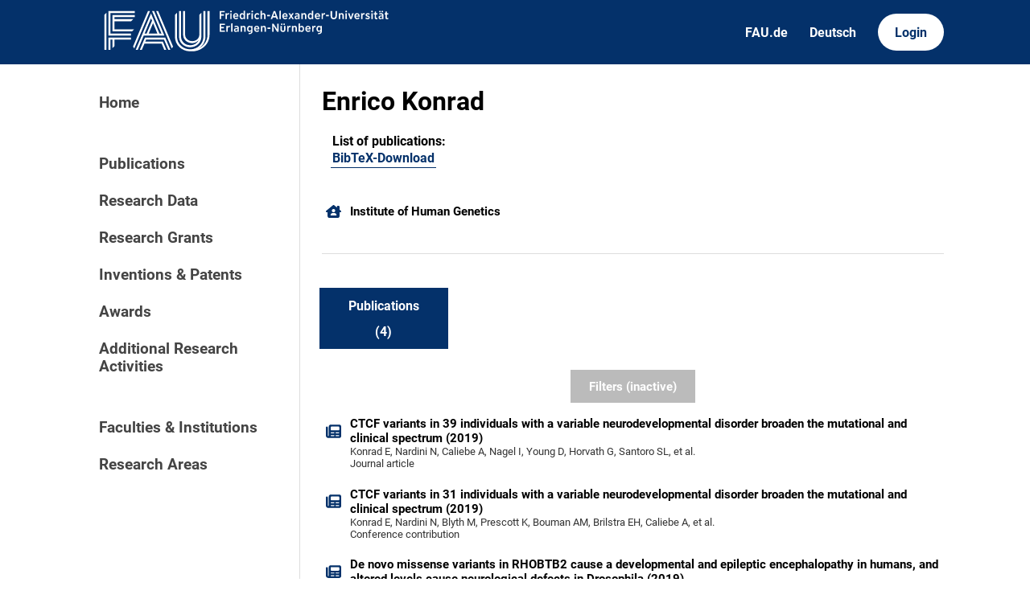

--- FILE ---
content_type: text/html; charset=utf-8
request_url: https://cris.fau.de/persons/104869682/publications
body_size: 3815
content:






<!DOCTYPE html>
<html lang="en">

<head>
  <meta charset="UTF-8">
  <meta http-equiv="X-UA-Compatible" content="IE=edge">
  <meta name="viewport" content="width=device-width, initial-scale=1.0">

  <title>
Enrico Konrad - FAU CRIS
</title>

  <link rel="shortcut icon" type="image/svg" href="/static/img/cris-logo-onblue.svg"/>

  <link rel="stylesheet" href="/static/css/_global.css">
  <link rel="stylesheet" href="/static/css/_layout.css">
  <link rel="stylesheet" href="/static/css/slider.css">
  
</head>

<body>
  <div id="header">
    <div class="content">
      <a href="/"><img id="fau-logo" src="/static/img/FAU_Kernmarke.svg" alt="FAU-Logo"> </a>
      <div class="links">
        <a href="https://fau.de" class="secondary">FAU.de</a>
        



<a class="secondary" href='#' onclick="document.getElementById('language_form').submit()">Deutsch</a>


<form action="/i18n/setlang/" method="post" id="language_form"><input type="hidden" name="csrfmiddlewaretoken" value="cePijdoc6MCUsvjM574YMTRjSBob1VAECh8hlEuxkJy2DOcneQVT0ELmMsfKSATn">
    <input name="next" type="hidden" value="">
    
    
    <input name="language" type="hidden" value="de">
    <!-- <input class="primary" type="submit" value="Deutsch"> -->
    
</form>

        <a href="https://cris.fau.de/converis/mypages/overview" class="primary">Login</a>
      </div>
      <div class="mobile">
        <a class="primary" onclick="document.body.classList.toggle('navopen')">
          <svg xmlns="http://www.w3.org/2000/svg" viewBox="0 0 448 512"><path d="M0 96C0 78.3 14.3 64 32 64H416c17.7 0 32 14.3 32 32s-14.3 32-32 32H32C14.3 128 0 113.7 0 96zM0 256c0-17.7 14.3-32 32-32H416c17.7 0 32 14.3 32 32s-14.3 32-32 32H32c-17.7 0-32-14.3-32-32zM448 416c0 17.7-14.3 32-32 32H32c-17.7 0-32-14.3-32-32s14.3-32 32-32H416c17.7 0 32 14.3 32 32z" fill="currentColor"/></svg>
        </a>
      </div>
    </div>
  </div>
  <div id="app">
    <div id="sidebar">      
      <a href="/" active="">Home</a>
      <div class="empty"></div>
      <a href="/publications/" active="false">Publications</a>
      <a href="/datasets/" active="false">Research Data</a>
      <a href="/projects/" active="false">Research Grants</a>
      <a href="/inventions/" active="false">Inventions & Patents</a>
      <a href="/awards/?academy_member=on&scholarship=on&other_award=on" active="false">Awards</a>
      <a href="/activities/">Additional Research Activities</a>
      <div class="empty"></div>
      <a href="/organisations/" active="false">Faculties & Institutions</a>
      <a href="/research_areas/" active="false">Research Areas</a>
    </div>

    <div id="content">
      
    <h1>Enrico Konrad</h1>

    <div class="card">
        
        

        <div class="item links">
            










    <div class="person-link">
        <strong>List of publications: </strong>
        <p>
            <a href="https://cris.fau.de/bibtex/person/104869682.bib" target="_blank" aria-label="104869682">BibTeX-Download</a>
        </p>
    </div>

        </div>
    </div>

    <br>

    



    <div class="entity-stack">
        
            

<a class="entity" href="/organisations/106001766/">
  <svg xmlns="http://www.w3.org/2000/svg" viewBox="0 0 576 512"><!--! Font Awesome Pro 6.2.1 by @fontawesome - https://fontawesome.com License - https://fontawesome.com/license (Commercial License) Copyright 2022 Fonticons, Inc. --><path d="M543.8 287.6c17 0 32-14 32-32.1c1-9-3-17-11-24L512 185V64c0-17.7-14.3-32-32-32H448c-17.7 0-32 14.3-32 32v36.7L309.5 7c-6-5-14-7-21-7s-15 1-22 8L10 231.5c-7 7-10 15-10 24c0 18 14 32.1 32 32.1h32V448c0 35.3 28.7 64 64 64H448.5c35.5 0 64.2-28.8 64-64.3l-.7-160.2h32zM288 288c-35.3 0-64-28.7-64-64s28.7-64 64-64s64 28.7 64 64s-28.7 64-64 64zM176 400c0-44.2 35.8-80 80-80h64c44.2 0 80 35.8 80 80c0 8.8-7.2 16-16 16H192c-8.8 0-16-7.2-16-16z"/></svg>
  <span>Institute of Human Genetics</span>
</a>
        
    </div>


    <hr>

    


<ul tabs>
    

    

    

    

    

    

    

    
    <a href="/persons/104869682/publications">
        <li>
            <p class="tab-top">Publications</p>
            <p class="tab-bottom">(4)</p>
        </li>
    </a>

    

    


    

</ul>

    

        






    

        


<div class="filter-block">

    <form method="get" id="filter">
        <div class="closable" onclick="toggleFilter()"><img src="/static/img/close.svg" alt="close-button"></div>
        
        

<div class="category-header">
    <h2 class="filter-header">Types of publications</h2> <button type="button" onclick="toggleAll()">Toggle all</button>
</div>
<div class="filter-category">
    
    <!-- Journal -->
    
        
        <div class="checkbox">
    <div class="switch-container">
        <label class="switch">
            <label style="visibility: hidden; display: none" for="id_journal">
                Journal article
            </label>
            <input type="checkbox" name="journal" id="id_journal">
            <span class="slider"></span>
        </label>
    </div>
    <div class="label-container">
        <span class="checkbox-label">Journal article</span>
    </div>
</div>

    

    <!-- Chapter -->
    
        
        <div class="checkbox">
    <div class="switch-container">
        <label class="switch">
            <label style="visibility: hidden; display: none" for="id_chapter">
                Book chapter / Article in edited volumes
            </label>
            <input type="checkbox" name="chapter" id="id_chapter">
            <span class="slider"></span>
        </label>
    </div>
    <div class="label-container">
        <span class="checkbox-label">Book chapter / Article in edited volumes</span>
    </div>
</div>

    

    <!-- Book -->
    
        
        <div class="checkbox">
    <div class="switch-container">
        <label class="switch">
            <label style="visibility: hidden; display: none" for="id_book">
                Authored book
            </label>
            <input type="checkbox" name="book" id="id_book">
            <span class="slider"></span>
        </label>
    </div>
    <div class="label-container">
        <span class="checkbox-label">Authored book</span>
    </div>
</div>

    

    <!-- Translation -->
    
        
        <div class="checkbox">
    <div class="switch-container">
        <label class="switch">
            <label style="visibility: hidden; display: none" for="id_translation">
                Translation
            </label>
            <input type="checkbox" name="translation" id="id_translation">
            <span class="slider"></span>
        </label>
    </div>
    <div class="label-container">
        <span class="checkbox-label">Translation</span>
    </div>
</div>

    

    <!-- Thesis -->
    
        
        <div class="checkbox">
    <div class="switch-container">
        <label class="switch">
            <label style="visibility: hidden; display: none" for="id_thesis">
                Thesis
            </label>
            <input type="checkbox" name="thesis" id="id_thesis">
            <span class="slider"></span>
        </label>
    </div>
    <div class="label-container">
        <span class="checkbox-label">Thesis</span>
    </div>
</div>

    

    <!-- Editor -->
    
        
        <div class="checkbox">
    <div class="switch-container">
        <label class="switch">
            <label style="visibility: hidden; display: none" for="id_editor">
                Edited Volume
            </label>
            <input type="checkbox" name="editor" id="id_editor">
            <span class="slider"></span>
        </label>
    </div>
    <div class="label-container">
        <span class="checkbox-label">Edited Volume</span>
    </div>
</div>

    

    <!-- Conference -->
    
        
        <div class="checkbox">
    <div class="switch-container">
        <label class="switch">
            <label style="visibility: hidden; display: none" for="id_conference">
                Conference contribution
            </label>
            <input type="checkbox" name="conference" id="id_conference">
            <span class="slider"></span>
        </label>
    </div>
    <div class="label-container">
        <span class="checkbox-label">Conference contribution</span>
    </div>
</div>

    

    <!-- Other -->
    
        
        <div class="checkbox">
    <div class="switch-container">
        <label class="switch">
            <label style="visibility: hidden; display: none" for="id_other">
                Other publication type
            </label>
            <input type="checkbox" name="other" id="id_other">
            <span class="slider"></span>
        </label>
    </div>
    <div class="label-container">
        <span class="checkbox-label">Other publication type</span>
    </div>
</div>

    

    <!-- Unpublished -->
    
        
        <div class="checkbox">
    <div class="switch-container">
        <label class="switch">
            <label style="visibility: hidden; display: none" for="id_unpublished">
                Unpublished / Preprint
            </label>
            <input type="checkbox" name="unpublished" id="id_unpublished">
            <span class="slider"></span>
        </label>
    </div>
    <div class="label-container">
        <span class="checkbox-label">Unpublished / Preprint</span>
    </div>
</div>

    

</div>

        

<h2 class="filter-header">Publication year</h2>
<div class="filter-category">
    

<div class="range_container">
    <div class="sliders_control">
        <input id="fromSlider"
        type="range" value="1959" min="1959" max="2027"
        name="year__gte" aria-label="Minimum year"}/>

        <input id="toSlider" 
            type="range" value="2027" min="1959" max="2027"
            name="year__lte" aria-label="Maximum year"/>
    </div>

    <div class="form_control">
        <div class="form_control_container">
            <div class="form_control_container__time">From</div>
            <input class="form_control_container__time__input" type="number" id="fromInput" value="1959" min="1959" max="2027" aria-label="Minimum year"/>
        </div>
        <div class="form_control_container">
            <div class="form_control_container__time">To</div>
            <input class="form_control_container__time__input" type="number" id="toInput" value="2027" min="1959" max="2027" aria-label="Maximum year"/>
        </div>
    </div>
</div>
</div>
    
        
<h2 class="filter-header">Abstract</h2>
<div class="filter-category">
        <div class="text-input">
            <label for="id_publication_abstract" aria-label="Abstract filter"></label>
            <input type="text" name="publication_abstract" placeholder="Filter by content of abstract" id="id_publication_abstract">
        </div>
</div>
    
        

<h2 class="filter-header">Journal</h2>
<div class="filter-category">
        <div class="text-input">
            <label for="id_publication_journal" aria-label="Journal filter"></label>
            <input type="text" name="publication_journal" placeholder="Filter by Journal name" id="id_publication_journal">
        </div>
</div>
    
        
    
        <input class="apply-button" type="submit" value="Apply filters" />
    </form>
</div>




    


<button primary id="filterbutton" active=False onclick="toggleFilter()">Filters (inactive)</button>


        
    
    

    

        <div class="entity-stack">

            
                

<a class="entity" href="/publications/221885991/">
  <svg xmlns="http://www.w3.org/2000/svg" viewBox="0 0 512 512"><!--! Font Awesome Pro 6.2.1 by @fontawesome - https://fontawesome.com License - https://fontawesome.com/license (Commercial License) Copyright 2022 Fonticons, Inc. --><path d="M96 96c0-35.3 28.7-64 64-64H448c35.3 0 64 28.7 64 64V416c0 35.3-28.7 64-64 64H80c-44.2 0-80-35.8-80-80V128c0-17.7 14.3-32 32-32s32 14.3 32 32V400c0 8.8 7.2 16 16 16s16-7.2 16-16V96zm64 24v80c0 13.3 10.7 24 24 24H424c13.3 0 24-10.7 24-24V120c0-13.3-10.7-24-24-24H184c-13.3 0-24 10.7-24 24zm0 184c0 8.8 7.2 16 16 16h96c8.8 0 16-7.2 16-16s-7.2-16-16-16H176c-8.8 0-16 7.2-16 16zm160 0c0 8.8 7.2 16 16 16h96c8.8 0 16-7.2 16-16s-7.2-16-16-16H336c-8.8 0-16 7.2-16 16zM160 400c0 8.8 7.2 16 16 16h96c8.8 0 16-7.2 16-16s-7.2-16-16-16H176c-8.8 0-16 7.2-16 16zm160 0c0 8.8 7.2 16 16 16h96c8.8 0 16-7.2 16-16s-7.2-16-16-16H336c-8.8 0-16 7.2-16 16z"/></svg>
  <span>CTCF variants in 39 individuals with a variable neurodevelopmental disorder broaden the mutational and clinical spectrum (2019)</span>
  <span class="details">Konrad E, Nardini N, Caliebe A, Nagel I, Young D, Horvath G, Santoro SL, et al.</span>
  <span class="details">Journal article</span>
</a>
            
                

<a class="entity" href="/publications/265191923/">
  <svg xmlns="http://www.w3.org/2000/svg" viewBox="0 0 512 512"><!--! Font Awesome Pro 6.2.1 by @fontawesome - https://fontawesome.com License - https://fontawesome.com/license (Commercial License) Copyright 2022 Fonticons, Inc. --><path d="M96 96c0-35.3 28.7-64 64-64H448c35.3 0 64 28.7 64 64V416c0 35.3-28.7 64-64 64H80c-44.2 0-80-35.8-80-80V128c0-17.7 14.3-32 32-32s32 14.3 32 32V400c0 8.8 7.2 16 16 16s16-7.2 16-16V96zm64 24v80c0 13.3 10.7 24 24 24H424c13.3 0 24-10.7 24-24V120c0-13.3-10.7-24-24-24H184c-13.3 0-24 10.7-24 24zm0 184c0 8.8 7.2 16 16 16h96c8.8 0 16-7.2 16-16s-7.2-16-16-16H176c-8.8 0-16 7.2-16 16zm160 0c0 8.8 7.2 16 16 16h96c8.8 0 16-7.2 16-16s-7.2-16-16-16H336c-8.8 0-16 7.2-16 16zM160 400c0 8.8 7.2 16 16 16h96c8.8 0 16-7.2 16-16s-7.2-16-16-16H176c-8.8 0-16 7.2-16 16zm160 0c0 8.8 7.2 16 16 16h96c8.8 0 16-7.2 16-16s-7.2-16-16-16H336c-8.8 0-16 7.2-16 16z"/></svg>
  <span>CTCF variants in 31 individuals with a variable neurodevelopmental disorder broaden the mutational and clinical spectrum (2019)</span>
  <span class="details">Konrad E, Nardini N, Blyth M, Prescott K, Bouman AM, Brilstra EH, Caliebe A, et al.</span>
  <span class="details">Conference contribution</span>
</a>
            
                

<a class="entity" href="/publications/228303783/">
  <svg xmlns="http://www.w3.org/2000/svg" viewBox="0 0 512 512"><!--! Font Awesome Pro 6.2.1 by @fontawesome - https://fontawesome.com License - https://fontawesome.com/license (Commercial License) Copyright 2022 Fonticons, Inc. --><path d="M96 96c0-35.3 28.7-64 64-64H448c35.3 0 64 28.7 64 64V416c0 35.3-28.7 64-64 64H80c-44.2 0-80-35.8-80-80V128c0-17.7 14.3-32 32-32s32 14.3 32 32V400c0 8.8 7.2 16 16 16s16-7.2 16-16V96zm64 24v80c0 13.3 10.7 24 24 24H424c13.3 0 24-10.7 24-24V120c0-13.3-10.7-24-24-24H184c-13.3 0-24 10.7-24 24zm0 184c0 8.8 7.2 16 16 16h96c8.8 0 16-7.2 16-16s-7.2-16-16-16H176c-8.8 0-16 7.2-16 16zm160 0c0 8.8 7.2 16 16 16h96c8.8 0 16-7.2 16-16s-7.2-16-16-16H336c-8.8 0-16 7.2-16 16zM160 400c0 8.8 7.2 16 16 16h96c8.8 0 16-7.2 16-16s-7.2-16-16-16H176c-8.8 0-16 7.2-16 16zm160 0c0 8.8 7.2 16 16 16h96c8.8 0 16-7.2 16-16s-7.2-16-16-16H336c-8.8 0-16 7.2-16 16z"/></svg>
  <span>De novo missense variants in RHOBTB2 cause a developmental and epileptic encephalopathy in humans, and altered levels cause neurological defects in Drosophila (2019)</span>
  <span class="details">Straub J, Konrad E, Grüner J, Toutain A, Bok LA, Cho MT, Crawford HP, et al.</span>
  <span class="details">Conference contribution</span>
</a>
            
                

<a class="entity" href="/publications/205285922/">
  <svg xmlns="http://www.w3.org/2000/svg" viewBox="0 0 512 512"><!--! Font Awesome Pro 6.2.1 by @fontawesome - https://fontawesome.com License - https://fontawesome.com/license (Commercial License) Copyright 2022 Fonticons, Inc. --><path d="M96 96c0-35.3 28.7-64 64-64H448c35.3 0 64 28.7 64 64V416c0 35.3-28.7 64-64 64H80c-44.2 0-80-35.8-80-80V128c0-17.7 14.3-32 32-32s32 14.3 32 32V400c0 8.8 7.2 16 16 16s16-7.2 16-16V96zm64 24v80c0 13.3 10.7 24 24 24H424c13.3 0 24-10.7 24-24V120c0-13.3-10.7-24-24-24H184c-13.3 0-24 10.7-24 24zm0 184c0 8.8 7.2 16 16 16h96c8.8 0 16-7.2 16-16s-7.2-16-16-16H176c-8.8 0-16 7.2-16 16zm160 0c0 8.8 7.2 16 16 16h96c8.8 0 16-7.2 16-16s-7.2-16-16-16H336c-8.8 0-16 7.2-16 16zM160 400c0 8.8 7.2 16 16 16h96c8.8 0 16-7.2 16-16s-7.2-16-16-16H176c-8.8 0-16 7.2-16 16zm160 0c0 8.8 7.2 16 16 16h96c8.8 0 16-7.2 16-16s-7.2-16-16-16H336c-8.8 0-16 7.2-16 16z"/></svg>
  <span>Missense Variants in RHOBTB2 Cause a Developmental and Epileptic Encephalopathy in Humans, and Altered Levels Cause Neurological Defects in Drosophila (2018)</span>
  <span class="details">Straub J, Konrad E, Grüner J, Toutain A, Bok LA, Cho MT, Crawford HP, et al.</span>
  <span class="details">Journal article</span>
</a>
            

        </div>

        

    



    


    </div>
  </div>
  <div id="footer">
    <div class="content">
      <address>
        <p>Friedrich-Alexander-Universität</p>
        <p>Erlangen-Nürnberg</p>
        <p>Schloßplatz 4</p>
        <p>91054 Erlangen</p>
      </address>

      <div>
        <p>Friedrich-Alexander-Universität Erlangen-Nürnberg</p>
        <p>Current Research Information System | CRIS</p>
        <p><a href="mailto:cris-support@fau.de">Mail: cris-support@fau.de</a></p>
      </div>

      <div>
        <p><a href="https://blogs.fau.de/cris/impressum-datenschutz-und-barrierefreiheit/">Impressum / Datenschutz / Barrierefreiheit</a></p>
        <p><a href="https://blogs.fau.de/cris/">CRIS-Blog</a></p>
        <p><a href="https://cris.fau.de/docs/">CRIS-Handbuch</a></p>
      </div>
    </div>
  </div>
</body>


  
  <script src="/static/js/filter.js"></script> 
  <script src="/static/js/tabs.js"></script> 

  <script src="/static/js/slider.js"></script> 



</html>


--- FILE ---
content_type: application/javascript; charset=utf-8
request_url: https://cris.fau.de/static/js/filter.js
body_size: 313
content:
function toggleFilter() {
    var filterForm = document.getElementById("filter");
    var button = document.getElementById("filterbutton");
    if (filterForm.style.display === "none"){
        filterForm.style.display = "block";
        button.style.display = "none";
    } else {
        filterForm.style.display = "none";
        button.style.display = "block";
    }
}

window.onload = function() {
    try{
        var filterForm = document.getElementById("filter");
        filterForm.style.display = "none";
    }
    catch{
        
    }
}

function toggleAll(){
    var filterForm = document.getElementById("filter");
    var checkboxes = filterForm.querySelectorAll('input[type="checkbox"]');
    var firstValue = checkboxes[0].checked;

    checkboxes.forEach(function(checkbox) {
        checkbox.checked = !firstValue;
      });
}